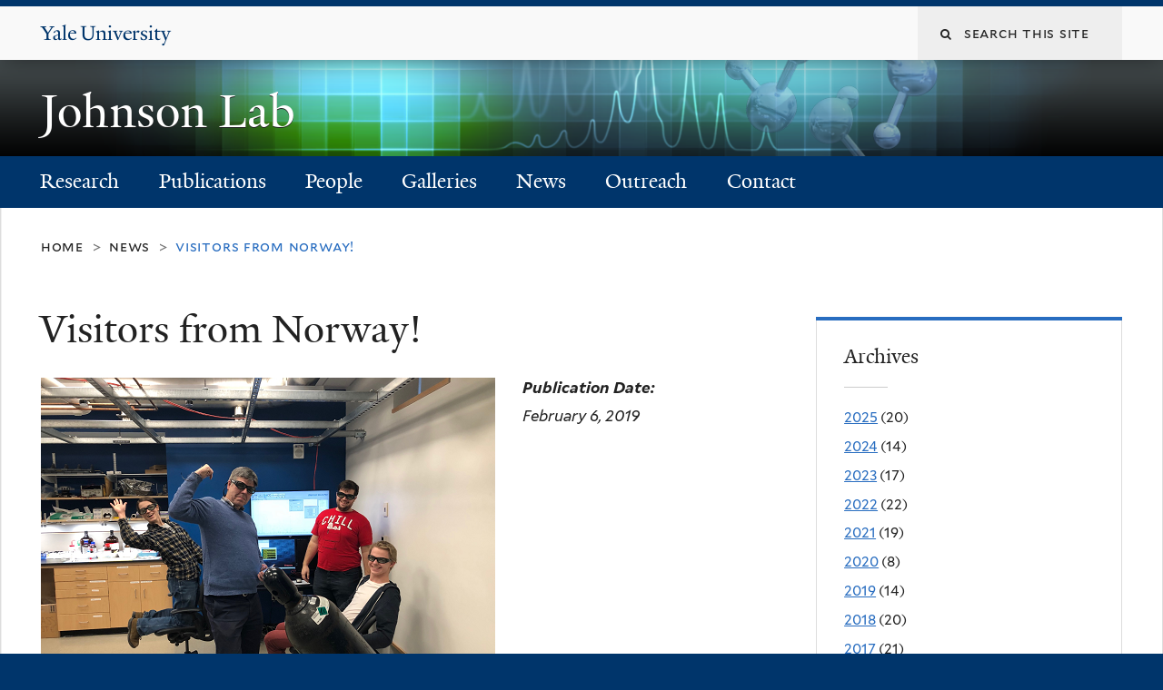

--- FILE ---
content_type: text/html; charset=utf-8
request_url: https://jlab.chem.yale.edu/news/visitors-norway
body_size: 8345
content:
<!DOCTYPE html>
<!--[if lte IE 8]>     <html lang="en" dir="ltr" class="ie8"> <![endif]-->
<!--[if gt IE 8]><!--> <html lang="en" dir="ltr" prefix="content: http://purl.org/rss/1.0/modules/content/ dc: http://purl.org/dc/terms/ foaf: http://xmlns.com/foaf/0.1/ og: http://ogp.me/ns# rdfs: http://www.w3.org/2000/01/rdf-schema# sioc: http://rdfs.org/sioc/ns# sioct: http://rdfs.org/sioc/types# skos: http://www.w3.org/2004/02/skos/core# xsd: http://www.w3.org/2001/XMLSchema#"> <!--<![endif]-->
<head>
<meta http-equiv="X-UA-Compatible" content="IE=edge">
  <!--

  GGGGGGGGGGGG      GGGGGGGGGGG               fGGGGGG
    ;GGGGG.             GGGi                     GGGG
      CGGGG:           GGG                       GGGG
       lGGGGt         GGL                        GGGG
        .GGGGC       GG:                         GGGG
          GGGGG    .GG.        ;CGGGGGGL         GGGG          .LGGGGGGGL
           GGGGG  iGG        GGG:   ,GGGG        GGGG        tGGf     ;GGGC
            LGGGGfGG        GGGG     CGGG;       GGGG       GGGL       GGGGt
             lGGGGL                  CGGG;       GGGG      CGGGCCCCCCCCCCCCC
              GGGG                   GGGG,       GGGG      GGGG
              GGGG             tCGG; CGGG,       GGGG      GGGG
              GGGG          GGGG     CGGG.       GGGG      GGGGL
              GGGG         GGGGC     CGGG.       GGGG      :GGGGC          :
             ,GGGGG.       GGGGG:  .LGGGGG,.tG   GGGG        GGGGGGt,..,fGC
        ,GGGGGGGGGGGGGGf    iGGGGGG   CGGGGC  GGGGGGGGGG       LGGGGGGGC

  -->
  <meta http-equiv="Content-Type" content="text/html; charset=utf-8" />
<meta name="Generator" content="Drupal 7 (http://drupal.org)" />
<link rel="canonical" href="/news/visitors-norway" />
<link rel="shortlink" href="/node/1974" />
<link rel="shortcut icon" href="https://jlab.chem.yale.edu/sites/all/themes/yalenew_base/images/favicon.ico" type="image/vnd.microsoft.icon" />
<meta name="viewport" content="width=device-width, initial-scale=1, maximum-scale=10, minimum-scale=1, user-scalable=yes" />
  <title>Visitors from Norway!
 | Johnson Lab</title>
  <!--[if IEMobile]><meta http-equiv="cleartype" content="on" /><![endif]-->

    <link rel="shortcut icon" sizes="16x16 24x24 32x32 48x48 64x64" href="https://jlab.chem.yale.edu/sites/all/themes/yalenew_base/images/favicon.ico" type="image/vnd.microsoft.icon">
    <link rel="icon" sizes="228x228" href="/sites/all/themes/yalenew_base/images/touch-icon-228.png">
  <link rel="apple-touch-icon-precomposed" sizes="228x228" href="/sites/all/themes/yalenew_base/images/touch-icon-228.png">

  <link type="text/css" rel="stylesheet" href="https://jlab.chem.yale.edu/sites/default/files/css/css_xE-rWrJf-fncB6ztZfd2huxqgxu4WO-qwma6Xer30m4.css" media="all" />
<link type="text/css" rel="stylesheet" href="https://jlab.chem.yale.edu/sites/default/files/css/css_Pom4wGAzS3jaM9pQc-jho03hH8io-PfDtvNGOLlhxME.css" media="all" />
<link type="text/css" rel="stylesheet" href="https://jlab.chem.yale.edu/sites/default/files/css/css_Mb7_4Dm_QG99VHidcB9UDSnq4HuBwfz84urvkBksTvQ.css" media="all" />
<link type="text/css" rel="stylesheet" href="//maxcdn.bootstrapcdn.com/font-awesome/4.7.0/css/font-awesome.min.css" media="all" />
<link type="text/css" rel="stylesheet" href="https://jlab.chem.yale.edu/sites/default/files/css/css_nh5alZ9NoNeVQE5G2uXy_ciJPMi6jrwHZ3V2p3etPu8.css" media="all" />
<link type="text/css" rel="stylesheet" href="https://jlab.chem.yale.edu/sites/default/files/css/css_4p66Ha43jfR6LpgBV-7xw6q2NxPB3zxKg9igJIUIBwY.css" media="all" />
<link type="text/css" rel="stylesheet" href="https://jlab.chem.yale.edu/sites/default/files/css_injector/css_injector_1.css?rx8gdo" media="all" />
<link type="text/css" rel="stylesheet" href="https://jlab.chem.yale.edu/sites/default/files/css_injector/css_injector_6.css?rx8gdo" media="all" />

<!--[if (lt IE 9)&(!IEMobile)]>
<link type="text/css" rel="stylesheet" href="https://jlab.chem.yale.edu/sites/default/files/css/css_nBvgsRGFO8eRuGybs3zqi1R0F_76QazEf5KpSL9kQhA.css" media="all" />
<![endif]-->

<!--[if gte IE 9]><!-->
<link type="text/css" rel="stylesheet" href="https://jlab.chem.yale.edu/sites/default/files/css/css_059BxwQdO3W6gC_prw0ohrQj1fWv8MiFJkqt4YP0qJk.css" media="all" />
<!--<![endif]-->
  <script type="text/javascript" src="https://jlab.chem.yale.edu/sites/all/libraries/respondjs/respond.min.js?rx8gdo"></script>
<script type="text/javascript">
<!--//--><![CDATA[//><!--
document.cookie = 'adaptive_image=' + Math.max(screen.width, screen.height) + '; path=/';
//--><!]]>
</script>
<script type="text/javascript" src="//ajax.googleapis.com/ajax/libs/jquery/1.8.3/jquery.min.js"></script>
<script type="text/javascript">
<!--//--><![CDATA[//><!--
window.jQuery || document.write("<script src='/sites/all/modules/contrib/jquery_update/replace/jquery/1.8/jquery.min.js'>\x3C/script>")
//--><!]]>
</script>
<script type="text/javascript" src="https://jlab.chem.yale.edu/sites/default/files/js/js_Hfha9RCTNm8mqMDLXriIsKGMaghzs4ZaqJPLj2esi7s.js"></script>
<script type="text/javascript" src="https://jlab.chem.yale.edu/sites/default/files/js/js_onbE0n0cQY6KTDQtHO_E27UBymFC-RuqypZZ6Zxez-o.js"></script>
<script type="text/javascript" src="https://jlab.chem.yale.edu/sites/default/files/js/js_P3x3MF1Y9L7Y5n_hK73ps3H4hvQvxYpv1mtnjn29Vfs.js"></script>
<script type="text/javascript">
<!--//--><![CDATA[//><!--
var switchTo5x = true;var useFastShare = true;
//--><!]]>
</script>
<script type="text/javascript" src="https://ws.sharethis.com/button/buttons.js"></script>
<script type="text/javascript">
<!--//--><![CDATA[//><!--
if (typeof stLight !== 'undefined') { stLight.options({"publisher":"dr-7575626a-452e-f759-2a1e-a398e9189b5f","version":"5x","lang":"en"}); }
//--><!]]>
</script>
<script type="text/javascript" src="https://jlab.chem.yale.edu/sites/default/files/js/js_tlrLbES_-obH6Lh3hw49Qt2uSY_AH8q9KolRKfUDBPo.js"></script>
<script type="text/javascript" src="https://jlab.chem.yale.edu/sites/default/files/js/js_UNPtX_ZGxcpSkJyp8ls50mHCG5a_tcqRFqN4KjkfLso.js"></script>
<script type="text/javascript">
<!--//--><![CDATA[//><!--
jQuery.extend(Drupal.settings, {"basePath":"\/","pathPrefix":"","setHasJsCookie":0,"ajaxPageState":{"theme":"yalenew_boxed","theme_token":"9D6d9Fr4ZfJG9AbaymRuiNPEV7qF9Lkz0I97YD0_3Kc","js":{"0":1,"sites\/all\/themes\/yalenew_base\/js\/jcaption.min.js":1,"sites\/all\/libraries\/respondjs\/respond.min.js":1,"1":1,"\/\/ajax.googleapis.com\/ajax\/libs\/jquery\/1.8.3\/jquery.min.js":1,"2":1,"misc\/jquery-extend-3.4.0.js":1,"misc\/jquery-html-prefilter-3.5.0-backport.js":1,"misc\/jquery.once.js":1,"misc\/drupal.js":1,"misc\/form-single-submit.js":1,"sites\/all\/libraries\/superfish\/sfsmallscreen.js":1,"sites\/all\/libraries\/colorbox\/jquery.colorbox-min.js":1,"sites\/all\/modules\/contrib\/colorbox\/js\/colorbox.js":1,"sites\/all\/modules\/contrib\/jscrollpane\/js\/jquery.jscrollpane.min.js":1,"sites\/all\/modules\/contrib\/jscrollpane\/js\/jquery.mousewheel.js":1,"sites\/all\/modules\/contrib\/jscrollpane\/js\/script.js":1,"sites\/all\/modules\/contrib\/custom_search\/js\/custom_search.js":1,"3":1,"https:\/\/ws.sharethis.com\/button\/buttons.js":1,"4":1,"sites\/all\/libraries\/superfish\/jquery.hoverIntent.minified.js":1,"sites\/all\/libraries\/superfish\/sftouchscreen.js":1,"sites\/all\/libraries\/superfish\/superfish.js":1,"sites\/all\/modules\/contrib\/superfish\/superfish.js":1,"sites\/all\/themes\/omega\/omega\/js\/jquery.formalize.js":1,"sites\/all\/themes\/omega\/omega\/js\/omega-mediaqueries.js":1,"sites\/all\/themes\/yalenew_base\/js\/modernizr.min.js":1,"sites\/all\/themes\/yalenew_base\/js\/jquery.fitted.js":1,"sites\/all\/themes\/yalenew_base\/js\/appendAround.min.js":1,"sites\/all\/themes\/yalenew_base\/js\/scripts.js":1},"css":{"modules\/system\/system.base.css":1,"modules\/system\/system.menus.css":1,"modules\/system\/system.messages.css":1,"modules\/system\/system.theme.css":1,"sites\/all\/modules\/contrib\/adaptive_image\/css\/adaptive-image.css":1,"sites\/all\/modules\/contrib\/calendar\/css\/calendar_multiday.css":1,"modules\/comment\/comment.css":1,"modules\/field\/theme\/field.css":1,"modules\/node\/node.css":1,"modules\/search\/search.css":1,"modules\/user\/user.css":1,"sites\/all\/modules\/contrib\/views\/css\/views.css":1,"sites\/all\/modules\/contrib\/ckeditor\/css\/ckeditor.css":1,"sites\/all\/libraries\/colorbox\/example4\/colorbox.css":1,"sites\/all\/modules\/contrib\/ctools\/css\/ctools.css":1,"sites\/all\/modules\/contrib\/jscrollpane\/css\/jquery.jscrollpane.css":1,"sites\/all\/modules\/contrib\/typogrify\/typogrify.css":1,"sites\/all\/modules\/contrib\/custom_search\/custom_search.css":1,"sites\/all\/modules\/contrib\/date\/date_api\/date.css":1,"\/\/maxcdn.bootstrapcdn.com\/font-awesome\/4.7.0\/css\/font-awesome.min.css":1,"sites\/all\/libraries\/superfish\/css\/superfish.css":1,"sites\/all\/themes\/omega\/omega\/css\/formalize.css":1,"sites\/all\/themes\/yalenew_base\/css\/globalnew.css":1,"public:\/\/css_injector\/css_injector_1.css":1,"public:\/\/css_injector\/css_injector_6.css":1,"ie::wide::sites\/all\/themes\/yalenew_base\/css\/grid\/yalenew_default\/wide\/yalenew-default-wide-12.css":1,"sites\/all\/themes\/yalenew_base\/css\/grid\/yalenew_default\/fluid\/yalenew-default-fluid-12.css":1,"sites\/all\/themes\/yalenew_base\/css\/grid\/yalenew_default\/narrow\/yalenew-default-narrow-12.css":1,"sites\/all\/themes\/yalenew_base\/css\/grid\/yalenew_default\/wide\/yalenew-default-wide-12.css":1}},"colorbox":{"opacity":"0.85","current":"{current} of {total}","previous":"\u00ab Prev","next":"Next \u00bb","close":"Close","maxWidth":"98%","maxHeight":"98%","fixed":true,"mobiledetect":true,"mobiledevicewidth":"480px","specificPagesDefaultValue":"admin*\nimagebrowser*\nimg_assist*\nimce*\nnode\/add\/*\nnode\/*\/edit\nprint\/*\nprintpdf\/*\nsystem\/ajax\nsystem\/ajax\/*"},"jScrollPane":{"class":".scroll-pane"},"custom_search":{"form_target":"_self","solr":0},"urlIsAjaxTrusted":{"\/news\/visitors-norway":true},"superfish":{"1":{"id":"1","sf":{"delay":"300","animation":{"opacity":"show"},"speed":"fast","autoArrows":false,"dropShadows":false},"plugins":{"touchscreen":{"behaviour":"0","mode":"useragent_predefined"}}}},"omega":{"layouts":{"primary":"wide","order":["fluid","narrow","wide"],"queries":{"fluid":"all and (max-width: 739px)","narrow":"all and (min-width: 740px) and (max-width: 1024px)","wide":"all and (min-width: 1025px)"}}}});
//--><!]]>
</script>

</head>
<body class="html not-front not-logged-in page-node page-node- page-node-1974 node-type-news yalenew-boxed context-news one-sidebar sidebar-second nav-blue-dk block-blue-med nav-serif block-font-serif block-outline">
  <aside role='complementary' id="skip-link" aria-label="Skip to main content">
    <a href="#main-content" class="element-invisible element-focusable">Skip to main content</a>
  </aside>
  <div class="region region-page-top" id="region-page-top">
  <div class="region-inner region-page-top-inner">
      </div>
</div>
  <div class="page clearfix" id="page">
      <header id="section-header" class="section section-header" role="banner">
  <div id="zone-topper-wrapper" class="zone-wrapper zone-topper-wrapper clearfix">  <div id="zone-topper" class="zone zone-topper clearfix container-12">
    <div  class="grid-3 region region-topper-first" id="region-topper-first">
  <div class="region-inner region-topper-first-inner">
      <div class="topper-logo"><a href="http://www.yale.edu" class="y-icons y-yale y-univ"><span class="element-invisible">Yale University</span></a>
      </div>

	 <div id="moved-main-nav-wrapper">
                <button aria-expanded="false" id="nav-ready" class="nav-ready"><span class="element-invisible">Open Main Navigation</span></button>
                <div id="moved-main-nav" class="moved-main-nav" data-set="append-main-nav"></div>
                <button aria-expanded="true" id="nav-close" class="nav-close nav-hidden"><span class="element-invisible">Close Main Navigation</span></button>
        </div>

  </div>
</div>
<div class="grid-9 region region-topper-second" id="region-topper-second">
  <div class="region-inner region-topper-second-inner">
    <div class="block block-search block-form block-search-form odd block-without-title" id="block-search-form">
  <div class="block-inner clearfix">
            
    <div class="content clearfix">
      <form class="search-form" role="search" aria-label="Site Search" action="/news/visitors-norway" method="post" id="search-block-form" accept-charset="UTF-8"><div><div class="container-inline">
  <div class="form-item form-type-textfield form-item-search-block-form">
  <label for="edit-search-block-form--2"><i class="fa fa-search"></i> </label>
 <input title="Enter the terms you wish to search for." class="custom-search-box form-text" placeholder="Search this site" type="text" id="edit-search-block-form--2" name="search_block_form" value="" size="15" maxlength="128" />
</div>
<div class="form-actions form-wrapper" id="edit-actions"><input style="display:none;" type="submit" id="edit-submit" name="op" value="" class="form-submit" /></div><input type="hidden" name="form_build_id" value="form-rFymHbAxFK8jC9CQDC6w_7bx0djntz12_L9sB2boUnY" />
<input type="hidden" name="form_id" value="search_block_form" />
</div>
</div></form>    </div>
  </div>
</div>
  </div>
</div>
  </div>
</div><div id="zone-branding-wrapper" class="zone-wrapper zone-branding-wrapper clearfix">  <div id="zone-branding" class="zone zone-branding clearfix container-12">
    <div class="grid-10 region region-branding" id="region-branding">
  <div class="region-inner region-branding-inner">
        <div class="branding-data clearfix">
                                                  <h2 class="site-name"><a href="/" title="Home">Johnson Lab
</a></h2>
                                  </div>
          </div>
</div>
  </div>
</div>

<div id="zone-menu-wrapper" class="zone-wrapper zone-menu-wrapper clearfix">  <div id="zone-menu" class="zone zone-menu clearfix yale-boxed-menu container-12">

<div id="original-main-nav-wrapper">
  <div id="original-main-nav" data-set="append-main-nav">
    <div id="main-nav">

    <div class="grid-12 region region-menu" id="region-menu">
  <div class="region-inner region-menu-inner">
    <nav id="main-menu-navigation" role="navigation" aria-label="Main Menu" class="navigation">
                  <div class="block block-superfish block-1 block-superfish-1 odd block-without-title" id="block-superfish-1">
  <div class="block-inner clearfix">
            
    <div class="content clearfix">
      <ul  id="superfish-1" class="menu sf-menu sf-main-menu sf-horizontal sf-style-none sf-total-items-7 sf-parent-items-2 sf-single-items-5"><li id="menu-1321-1" class="first odd sf-item-1 sf-depth-1 sf-total-children-2 sf-parent-children-2 sf-single-children-0 menuparent"><a href="/research" class="sf-depth-1 menuparent">Research</a><ul><li id="menu-1391-1" class="first odd sf-item-1 sf-depth-2 sf-total-children-4 sf-parent-children-0 sf-single-children-4 menuparent"><a href="/research/projects" class="sf-depth-2 menuparent">Projects</a><ul><li id="menu-1396-1" class="first odd sf-item-1 sf-depth-3 sf-no-children"><a href="/research/projects/afosr-structure-transient-species-homogeneous-catalysis" class="sf-depth-3">AFOSR</a></li><li id="menu-1401-1" class="middle even sf-item-2 sf-depth-3 sf-no-children"><a href="/research/projects/doe-evaluating-chemical-models-temperature-controlled-cluster-regime" class="sf-depth-3">DOE</a></li><li id="menu-1406-1" class="middle odd sf-item-3 sf-depth-3 sf-no-children"><a href="/research/projects/nsf-cryogenic-ion-spectroscopy-characterization-non-covalent-interactions" class="sf-depth-3">NSF</a></li><li id="menu-1411-1" class="last even sf-item-4 sf-depth-3 sf-no-children"><a href="/research/projects/caice" class="sf-depth-3">CAICE</a></li></ul></li><li id="menu-1416-1" class="last even sf-item-2 sf-depth-2 sf-total-children-7 sf-parent-children-0 sf-single-children-7 menuparent"><a href="/research/techniques" class="sf-depth-2 menuparent">Techniques</a><ul><li id="menu-1431-1" class="first odd sf-item-1 sf-depth-3 sf-no-children"><a href="/research/techniques/supersonic-jet-ionization" class="sf-depth-3">Supersonic Jet</a></li><li id="menu-1441-1" class="middle even sf-item-2 sf-depth-3 sf-no-children"><a href="/research/techniques/cryogenic-electrospray-ionization" class="sf-depth-3">Cryogenic ESI</a></li><li id="menu-1436-1" class="middle odd sf-item-3 sf-depth-3 sf-no-children"><a href="/research/techniques/photofragmentation-mass-spectrometry" class="sf-depth-3">Photofragmentation MS</a></li><li id="menu-1446-1" class="middle even sf-item-4 sf-depth-3 sf-no-children"><a href="/research/techniques/isomer-selective-spectroscopy" class="sf-depth-3">Isomer Selective</a></li><li id="menu-1451-1" class="middle odd sf-item-5 sf-depth-3 sf-no-children"><a href="/research/techniques/laser-sources" class="sf-depth-3">Laser Sources</a></li><li id="menu-1456-1" class="middle even sf-item-6 sf-depth-3 sf-no-children"><a href="/research/techniques/fourier-transform-ion-cyclotron-resonance-mass-spectrometry" class="sf-depth-3">FT-ICR</a></li><li id="menu-1461-1" class="last odd sf-item-7 sf-depth-3 sf-no-children"><a href="/research/techniques/photoelectron-spectroscopy" class="sf-depth-3">Photoelectron Spectroscopy</a></li></ul></li></ul></li><li id="menu-1291-1" class="middle even sf-item-2 sf-depth-1 sf-no-children"><a href="/pub" class="sf-depth-1">Publications</a></li><li id="menu-1301-1" class="middle odd sf-item-3 sf-depth-1 sf-total-children-7 sf-parent-children-0 sf-single-children-7 menuparent"><a href="/people" class="sf-depth-1 menuparent">People</a><ul><li id="menu-1481-1" class="first odd sf-item-1 sf-depth-2 sf-no-children"><a href="/people/principal-investigator" class="sf-depth-2">Principal Investigator</a></li><li id="menu-1476-1" class="middle even sf-item-2 sf-depth-2 sf-no-children"><a href="/people/professors" class="sf-depth-2">Professors</a></li><li id="menu-3104-1" class="middle odd sf-item-3 sf-depth-2 sf-no-children"><a href="/people/staff" class="sf-depth-2">Research Staff</a></li><li id="menu-1471-1" class="middle even sf-item-4 sf-depth-2 sf-no-children"><a href="/people/postdocs" class="sf-depth-2">Postdocs</a></li><li id="menu-1466-1" class="middle odd sf-item-5 sf-depth-2 sf-no-children"><a href="/people/graduate-students" class="sf-depth-2">Graduate Students</a></li><li id="menu-3102-1" class="middle even sf-item-6 sf-depth-2 sf-no-children"><a href="/people/undergraduate-students" class="sf-depth-2">Undergraduates</a></li><li id="menu-1326-1" class="last odd sf-item-7 sf-depth-2 sf-no-children"><a href="/people/past-members" class="sf-depth-2">Past Members</a></li></ul></li><li id="menu-883-1" class="middle even sf-item-4 sf-depth-1 sf-no-children"><a href="/galleries" class="sf-depth-1">Galleries</a></li><li id="menu-830-1" class="middle odd sf-item-5 sf-depth-1 sf-no-children"><a href="/news" class="sf-depth-1">News</a></li><li id="menu-1266-1" class="middle even sf-item-6 sf-depth-1 sf-no-children"><a href="/outreach" class="sf-depth-1">Outreach</a></li><li id="menu-1296-1" class="last odd sf-item-7 sf-depth-1 sf-no-children"><a href="/contact" class="sf-depth-1">Contact</a></li></ul>    </div>
  </div>
</div>
    </nav>
  </div>
</div>

    </div>
  </div>
</div>

  </div>
</div>
</header>
  
      <main  id="section-content" class="section section-content" role="main">
  <div id="section-content-inner">
    <div id="zone-content-wrapper" class="zone-wrapper zone-content-wrapper clearfix">  <div id="zone-content" class="zone zone-content clearfix container-12">
          <div id="breadcrumb" class="grid-12"><nav class="breadcrumb" role="navigation" aria-label="You are here"><a href="/">Home</a><span class="tic"> > </span><a href="/news">News</a><span class="tic"> > </span>Visitors from Norway!</nav></div>
    
    <div id="moved-sidenav-wrapper" class="moved-sidenav-wrapper grid-12">
       <div id="moved-sidenav" class="moved-sidenav" data-set="append-sidenav"></div>
    </div>

        <div class="grid-8 region region-content" id="region-content">
  <div class="region-inner region-content-inner">
    <a id="main-content" tabindex="-1"></a>
                <h1 class="title" id="page-title">Visitors from Norway!</h1>
                        <div class="block block-system block-main block-system-main odd block-without-title" id="block-system-main">
  <div class="block-inner clearfix">
            
    <div class="content clearfix">
      <article about="/news/visitors-norway" typeof="sioc:Item foaf:Document" class="node node-news node-published node-not-promoted node-not-sticky author-186 odd clearfix" id="node-news-1974">
  <!--    -->
    <span property="dc:title" content="Visitors from Norway!" class="rdf-meta element-hidden"></span><span property="sioc:num_replies" content="0" datatype="xsd:integer" class="rdf-meta element-hidden"></span>  
  <div class="content clearfix">
    <div class="field field-name-field-news-image field-type-image field-label-hidden"><div class="field-items"><div class="field-item even"><img typeof="foaf:Image" src="https://jlab.chem.yale.edu/sites/default/files/norway.png" width="500" height="375" alt="" /></div></div></div><div class="field field-name-field-date field-type-datetime field-label-inline clearfix"><div class="field-label">Publication Date:&nbsp;</div><div class="field-items"><div class="field-item even"><span class="date-display-single" property="dc:date" datatype="xsd:dateTime" content="2019-02-06T00:00:00-05:00">February 6, 2019</span></div></div></div><div class="field field-name-body field-type-text-with-summary field-label-inline clearfix"><div class="field-label">Body:&nbsp;</div><div class="field-items"><div class="field-item even" property="content:encoded"><p>The group hosted a great two week visit from Einar Uggerud and students Sverre Løyland and Joakim Jestilä. They brought with them two very interesting, <em>and</em> challenging problems involving CO<sub>2</sub> activation and docking with metal anions. We hope to visit their labs soon carrying results!</p>
</div></div></div>  </div>

  <div class="clearfix">
          <nav class="links node-links clearfix"></nav>
    
      </div>
</article>
    </div>
  </div>
</div>
<div class="block block-sharethis block-sharethis-block block-sharethis-sharethis-block even block-without-title" id="block-sharethis-sharethis-block">
  <div class="block-inner clearfix">
            
    <div class="content clearfix">
      <div class="sharethis-wrapper"><span st_url="https://jlab.chem.yale.edu/news/visitors-norway" st_title="Visitors%20from%20Norway%21" class="st_facebook_button" displayText="facebook"></span>
<span st_url="https://jlab.chem.yale.edu/news/visitors-norway" st_title="Visitors%20from%20Norway%21" class="st_twitter_button" displayText="twitter" st_via="" st_username=""></span>
<span st_url="https://jlab.chem.yale.edu/news/visitors-norway" st_title="Visitors%20from%20Norway%21" class="st_tumblr_button" displayText="tumblr" st_via="" st_username=""></span>
<span st_url="https://jlab.chem.yale.edu/news/visitors-norway" st_title="Visitors%20from%20Norway%21" class="st_pinterest_button" displayText="pinterest" st_via="" st_username=""></span>
<span st_url="https://jlab.chem.yale.edu/news/visitors-norway" st_title="Visitors%20from%20Norway%21" class="st_reddit_button" displayText="reddit" st_via="" st_username=""></span>
<span st_url="https://jlab.chem.yale.edu/news/visitors-norway" st_title="Visitors%20from%20Norway%21" class="st_email_button" displayText="email" st_via="" st_username=""></span>
<span st_url="https://jlab.chem.yale.edu/news/visitors-norway" st_title="Visitors%20from%20Norway%21" class="st_plusone_button" displayText="plusone" st_via="" st_username=""></span>
<span st_url="https://jlab.chem.yale.edu/news/visitors-norway" st_title="Visitors%20from%20Norway%21" class="st_fblike_button" displayText="fblike" st_via="" st_username=""></span>
</div>    </div>
  </div>
</div>
      </div>
</div>
<div  class="grid-4 region region-sidebar-second sidebar yale-boxed-sidebar-second" id="region-sidebar-second">
  <div class="region-inner region-sidebar-second-inner">
    <aside class="block block-views block-news-block-2 block-views-news-block-2 odd has-subject" id="block-views-news-block-2" role="complementary" aria-label="Archives">
  <div class="block-inner clearfix">
              <h2 class="block-title">Archives</h2>
        
    <div class="content clearfix">
      <div class="view view-news view-id-news view-display-id-block_2 view-dom-id-de15a0b97b38df56cdc70918ef414782">
        
  
  
      <div class="view-content">
      <div class="item-list">
  <ul class="views-summary">
      <li><a href="/news/2025">2025</a>
              (20)
          </li>
      <li><a href="/news/2024">2024</a>
              (14)
          </li>
      <li><a href="/news/2023">2023</a>
              (17)
          </li>
      <li><a href="/news/2022">2022</a>
              (22)
          </li>
      <li><a href="/news/2021">2021</a>
              (19)
          </li>
      <li><a href="/news/2020">2020</a>
              (8)
          </li>
      <li><a href="/news/2019">2019</a>
              (14)
          </li>
      <li><a href="/news/2018">2018</a>
              (20)
          </li>
      <li><a href="/news/2017">2017</a>
              (21)
          </li>
      <li><a href="/news/2016">2016</a>
              (14)
          </li>
      <li><a href="/news/2015">2015</a>
              (12)
          </li>
      <li><a href="/news/2014">2014</a>
              (12)
          </li>
      <li><a href="/news/2013">2013</a>
              (9)
          </li>
      <li><a href="/news/2012">2012</a>
              (16)
          </li>
      <li><a href="/news/2011">2011</a>
              (7)
          </li>
      <li><a href="/news/2010">2010</a>
              (8)
          </li>
    </ul>
</div>
    </div>
  
  
  
  
  
  
</div>    </div>
  </div>
</aside>
  </div>
</div>
  </div>
</div>  </div>
</main>
  
      <footer id="section-footer" class="section section-footer" role="contentinfo">
  <div id="zone-footer-wrapper" class="zone-wrapper zone-footer-wrapper clearfix">  <div id="zone-footer" class="zone zone-footer clearfix container-12">
    <div  class="grid-2 region region-footer-first" id="region-footer-first">
  <div  class="region-inner region-footer-first-inner">
    <div class="footer-logo"><a href="http://www.yale.edu" class="y-icons y-yale y-mark"><span class="element-invisible">Yale</span></a></div>
  </div>
</div>
<div  class="grid-6 region region-footer-second" id="region-footer-second">
  <div class="region-inner region-footer-second-inner">
    <p class="copyright spacer">
      <a href="https://usability.yale.edu/web-accessibility/accessibility-yale">Accessibility at Yale</a> &middot;
      <a href="http://www.yale.edu/privacy-policy">Privacy policy</a> <br>
      Copyright &copy; 2026 Yale University &middot; All rights reserved
    </p>
      </div>
</div>
<div class="grid-4 region region-footer-third" id="region-footer-third">
  <div class="region-inner region-footer-third-inner">
    <div class="block block-menu sharing block-menu-social-buttons block-menu-menu-social-buttons odd block-without-title" id="block-menu-menu-social-buttons">
  <div class="block-inner clearfix">
            
    <div class="content clearfix">
      <ul class="menu"><li class="first leaf menu-facebook"><a href="https://www.facebook.com/YaleUniversity" class="fa fa-facebook-square"><span>Facebook</span></a></li>
<li class="leaf menu-twitter"><a href="http://www.twitter.com/yale" class="fa fa-twitter"><span>Twitter</span></a></li>
<li class="leaf menu-itunes"><a href="http://itunes.yale.edu" class="fa fa-apple"><span>iTunes</span></a></li>
<li class="leaf menu-youtube"><a href="http://www.youtube.com/yale" class="fa fa-youtube-play"><span>YouTube</span></a></li>
<li class="leaf menu-sina-weibo"><a href="http://weibo.com/yaleuniversity" class="fa fa-weibo"><span>Sina Weibo</span></a></li>
<li class="last leaf menu-tumblr"><a href="http://yaleuniversity.tumblr.com" class="fa fa-tumblr-square"><span>Tumblr</span></a></li>
</ul>    </div>
  </div>
</div>
  </div>
</div>
  </div>
</div></footer>
  </div>
  <div class="region region-page-bottom" id="region-page-bottom">
  <div class="region-inner region-page-bottom-inner">
      </div>
</div>
<script type="text/javascript">
<!--//--><![CDATA[//><!--

      (function() {
      var sz = document.createElement('script'); sz.type = 'text/javascript'; sz.async = true;
      sz.src = '//siteimproveanalytics.com/js/siteanalyze_66356571.js';
      var s = document.getElementsByTagName('script')[0]; s.parentNode.insertBefore(sz, s);
      })();
      
//--><!]]>
</script>
<script type="text/javascript" src="https://jlab.chem.yale.edu/sites/default/files/js/js_JMVekk522eOkII71K9F5yD4Su-iRqPdTR_-LxjPAtMk.js"></script>
</body>
</html>


--- FILE ---
content_type: text/css
request_url: https://jlab.chem.yale.edu/sites/default/files/css_injector/css_injector_1.css?rx8gdo
body_size: -362
content:
.floatleft img{
max-width:100%; 
margin-right:1rem;
}


--- FILE ---
content_type: text/css
request_url: https://jlab.chem.yale.edu/sites/default/files/css_injector/css_injector_6.css?rx8gdo
body_size: -223
content:
.zone-branding{
    background-image: url("/sites/default/files/images/slogan_bg.png");
    background-repeat:no-repeat;
    background-position:center;
    width:100vw;
    background-size:cover;
    content: "";
}

.site-name a{
color:#fff;
 text-shadow: 0px 1px #222;
}

.zone-topper-wrapper{
margin-bottom:0;
}

